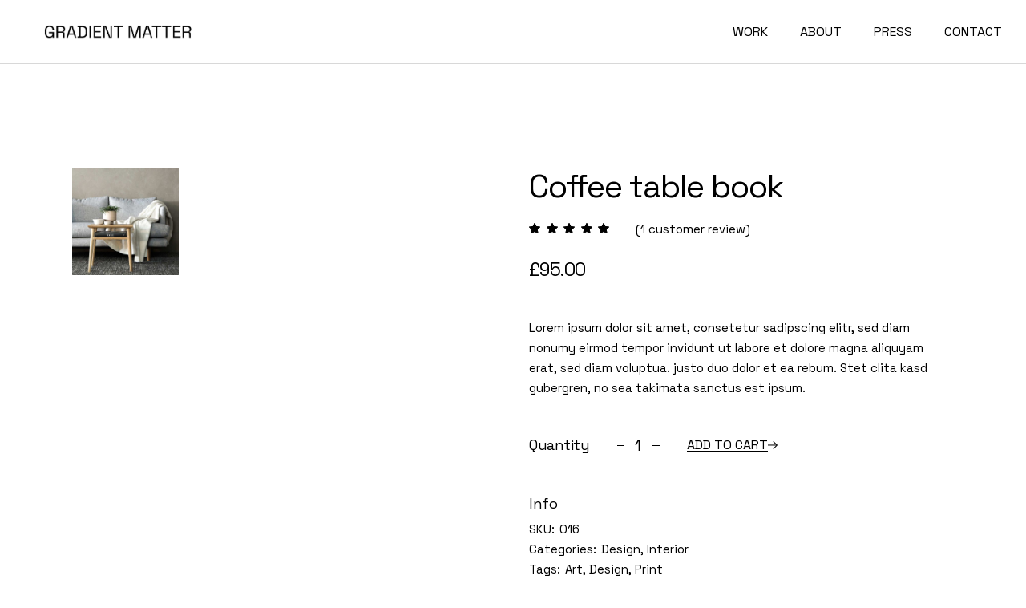

--- FILE ---
content_type: text/html; charset=UTF-8
request_url: https://gradientmatter.com/product/coffee-table-book/
body_size: 18779
content:
<!DOCTYPE html>
<html lang="en-US">
<head>
	<meta charset="UTF-8">
	<meta name="viewport" content="width=device-width, initial-scale=1, user-scalable=yes">

	<title>Coffee table book &#8211; Architecture and Design Studio</title>
<meta name='robots' content='max-image-preview:large' />
<link rel='dns-prefetch' href='//fonts.googleapis.com' />
<link rel="alternate" type="application/rss+xml" title="Architecture and Design Studio &raquo; Feed" href="https://gradientmatter.com/feed/" />
<link rel="alternate" type="application/rss+xml" title="Architecture and Design Studio &raquo; Comments Feed" href="https://gradientmatter.com/comments/feed/" />
<link rel="alternate" type="application/rss+xml" title="Architecture and Design Studio &raquo; Coffee table book Comments Feed" href="https://gradientmatter.com/product/coffee-table-book/feed/" />
<script type="text/javascript">
window._wpemojiSettings = {"baseUrl":"https:\/\/s.w.org\/images\/core\/emoji\/14.0.0\/72x72\/","ext":".png","svgUrl":"https:\/\/s.w.org\/images\/core\/emoji\/14.0.0\/svg\/","svgExt":".svg","source":{"concatemoji":"https:\/\/gradientmatter.com\/wp-includes\/js\/wp-emoji-release.min.js?ver=6.1.1"}};
/*! This file is auto-generated */
!function(e,a,t){var n,r,o,i=a.createElement("canvas"),p=i.getContext&&i.getContext("2d");function s(e,t){var a=String.fromCharCode,e=(p.clearRect(0,0,i.width,i.height),p.fillText(a.apply(this,e),0,0),i.toDataURL());return p.clearRect(0,0,i.width,i.height),p.fillText(a.apply(this,t),0,0),e===i.toDataURL()}function c(e){var t=a.createElement("script");t.src=e,t.defer=t.type="text/javascript",a.getElementsByTagName("head")[0].appendChild(t)}for(o=Array("flag","emoji"),t.supports={everything:!0,everythingExceptFlag:!0},r=0;r<o.length;r++)t.supports[o[r]]=function(e){if(p&&p.fillText)switch(p.textBaseline="top",p.font="600 32px Arial",e){case"flag":return s([127987,65039,8205,9895,65039],[127987,65039,8203,9895,65039])?!1:!s([55356,56826,55356,56819],[55356,56826,8203,55356,56819])&&!s([55356,57332,56128,56423,56128,56418,56128,56421,56128,56430,56128,56423,56128,56447],[55356,57332,8203,56128,56423,8203,56128,56418,8203,56128,56421,8203,56128,56430,8203,56128,56423,8203,56128,56447]);case"emoji":return!s([129777,127995,8205,129778,127999],[129777,127995,8203,129778,127999])}return!1}(o[r]),t.supports.everything=t.supports.everything&&t.supports[o[r]],"flag"!==o[r]&&(t.supports.everythingExceptFlag=t.supports.everythingExceptFlag&&t.supports[o[r]]);t.supports.everythingExceptFlag=t.supports.everythingExceptFlag&&!t.supports.flag,t.DOMReady=!1,t.readyCallback=function(){t.DOMReady=!0},t.supports.everything||(n=function(){t.readyCallback()},a.addEventListener?(a.addEventListener("DOMContentLoaded",n,!1),e.addEventListener("load",n,!1)):(e.attachEvent("onload",n),a.attachEvent("onreadystatechange",function(){"complete"===a.readyState&&t.readyCallback()})),(e=t.source||{}).concatemoji?c(e.concatemoji):e.wpemoji&&e.twemoji&&(c(e.twemoji),c(e.wpemoji)))}(window,document,window._wpemojiSettings);
</script>
<style type="text/css">
img.wp-smiley,
img.emoji {
	display: inline !important;
	border: none !important;
	box-shadow: none !important;
	height: 1em !important;
	width: 1em !important;
	margin: 0 0.07em !important;
	vertical-align: -0.1em !important;
	background: none !important;
	padding: 0 !important;
}
</style>
	<link rel='stylesheet' id='animate-css' href='https://gradientmatter.com/wp-content/plugins/qi-blocks/assets/css/plugins/animate/animate.min.css?ver=4.1.1' type='text/css' media='all' />
<link rel='stylesheet' id='elegant-icons-css' href='https://gradientmatter.com/wp-content/plugins/archicon-core/inc/icons/elegant-icons/assets/css/elegant-icons.min.css?ver=6.1.1' type='text/css' media='all' />
<link rel='stylesheet' id='font-awesome-css' href='https://gradientmatter.com/wp-content/plugins/archicon-core/inc/icons/font-awesome/assets/css/all.min.css?ver=6.1.1' type='text/css' media='all' />
<style id='wp-block-library-inline-css' type='text/css'>
:root{--wp-admin-theme-color:#007cba;--wp-admin-theme-color--rgb:0,124,186;--wp-admin-theme-color-darker-10:#006ba1;--wp-admin-theme-color-darker-10--rgb:0,107,161;--wp-admin-theme-color-darker-20:#005a87;--wp-admin-theme-color-darker-20--rgb:0,90,135;--wp-admin-border-width-focus:2px}@media (-webkit-min-device-pixel-ratio:2),(min-resolution:192dpi){:root{--wp-admin-border-width-focus:1.5px}}.wp-element-button{cursor:pointer}:root{--wp--preset--font-size--normal:16px;--wp--preset--font-size--huge:42px}:root .has-very-light-gray-background-color{background-color:#eee}:root .has-very-dark-gray-background-color{background-color:#313131}:root .has-very-light-gray-color{color:#eee}:root .has-very-dark-gray-color{color:#313131}:root .has-vivid-green-cyan-to-vivid-cyan-blue-gradient-background{background:linear-gradient(135deg,#00d084,#0693e3)}:root .has-purple-crush-gradient-background{background:linear-gradient(135deg,#34e2e4,#4721fb 50%,#ab1dfe)}:root .has-hazy-dawn-gradient-background{background:linear-gradient(135deg,#faaca8,#dad0ec)}:root .has-subdued-olive-gradient-background{background:linear-gradient(135deg,#fafae1,#67a671)}:root .has-atomic-cream-gradient-background{background:linear-gradient(135deg,#fdd79a,#004a59)}:root .has-nightshade-gradient-background{background:linear-gradient(135deg,#330968,#31cdcf)}:root .has-midnight-gradient-background{background:linear-gradient(135deg,#020381,#2874fc)}.has-regular-font-size{font-size:1em}.has-larger-font-size{font-size:2.625em}.has-normal-font-size{font-size:var(--wp--preset--font-size--normal)}.has-huge-font-size{font-size:var(--wp--preset--font-size--huge)}.has-text-align-center{text-align:center}.has-text-align-left{text-align:left}.has-text-align-right{text-align:right}#end-resizable-editor-section{display:none}.aligncenter{clear:both}.items-justified-left{justify-content:flex-start}.items-justified-center{justify-content:center}.items-justified-right{justify-content:flex-end}.items-justified-space-between{justify-content:space-between}.screen-reader-text{border:0;clip:rect(1px,1px,1px,1px);clip-path:inset(50%);height:1px;margin:-1px;overflow:hidden;padding:0;position:absolute;width:1px;word-wrap:normal!important}.screen-reader-text:focus{background-color:#ddd;clip:auto!important;clip-path:none;color:#444;display:block;font-size:1em;height:auto;left:5px;line-height:normal;padding:15px 23px 14px;text-decoration:none;top:5px;width:auto;z-index:100000}html :where(.has-border-color){border-style:solid}html :where([style*=border-top-color]){border-top-style:solid}html :where([style*=border-right-color]){border-right-style:solid}html :where([style*=border-bottom-color]){border-bottom-style:solid}html :where([style*=border-left-color]){border-left-style:solid}html :where([style*=border-width]){border-style:solid}html :where([style*=border-top-width]){border-top-style:solid}html :where([style*=border-right-width]){border-right-style:solid}html :where([style*=border-bottom-width]){border-bottom-style:solid}html :where([style*=border-left-width]){border-left-style:solid}html :where(img[class*=wp-image-]){height:auto;max-width:100%}figure{margin:0 0 1em}
</style>
<link rel='stylesheet' id='classic-theme-styles-css' href='https://gradientmatter.com/wp-includes/css/classic-themes.min.css?ver=1' type='text/css' media='all' />
<link rel='stylesheet' id='contact-form-7-css' href='https://gradientmatter.com/wp-content/plugins/contact-form-7/includes/css/styles.css?ver=5.7.7' type='text/css' media='all' />
<link rel='stylesheet' id='qi-blocks-grid-css' href='https://gradientmatter.com/wp-content/plugins/qi-blocks/assets/dist/grid.css?ver=1.4.7' type='text/css' media='all' />
<link rel='stylesheet' id='qi-blocks-main-css' href='https://gradientmatter.com/wp-content/plugins/qi-blocks/assets/dist/main.css?ver=1.4.7' type='text/css' media='all' />
<style id='woocommerce-inline-inline-css' type='text/css'>
.woocommerce form .form-row .required { visibility: visible; }
</style>
<link rel='stylesheet' id='qi-addons-for-elementor-grid-style-css' href='https://gradientmatter.com/wp-content/plugins/qi-addons-for-elementor/assets/css/grid.min.css?ver=1.9.5' type='text/css' media='all' />
<link rel='stylesheet' id='qi-addons-for-elementor-helper-parts-style-css' href='https://gradientmatter.com/wp-content/plugins/qi-addons-for-elementor/assets/css/helper-parts.min.css?ver=1.9.5' type='text/css' media='all' />
<link rel='stylesheet' id='qi-addons-for-elementor-style-css' href='https://gradientmatter.com/wp-content/plugins/qi-addons-for-elementor/assets/css/main.min.css?ver=1.9.5' type='text/css' media='all' />
<link rel='stylesheet' id='swiper-css' href='https://gradientmatter.com/wp-content/plugins/qi-addons-for-elementor/assets/plugins/swiper/8.4.5/swiper.min.css?ver=8.4.5' type='text/css' media='all' />
<link rel='stylesheet' id='archicon-main-css' href='https://gradientmatter.com/wp-content/themes/archicon/assets/css/main.min.css?ver=6.1.1' type='text/css' media='all' />
<link rel='stylesheet' id='archicon-core-style-css' href='https://gradientmatter.com/wp-content/plugins/archicon-core/assets/css/archicon-core.min.css?ver=6.1.1' type='text/css' media='all' />
<link rel='stylesheet' id='archicon-google-fonts-css' href='https://fonts.googleapis.com/css?family=Space+Grotesk%3A300%2C400%2C500%2C600%2C700%7CSpace+Grotesk%3A300%2C400%2C500%2C600%2C700&#038;subset=latin-ext&#038;display=swap&#038;ver=1.0.0' type='text/css' media='all' />
<link rel='stylesheet' id='magnific-popup-css' href='https://gradientmatter.com/wp-content/plugins/archicon-core/assets/plugins/magnific-popup/magnific-popup.css?ver=6.1.1' type='text/css' media='all' />
<link rel='stylesheet' id='archicon-grid-css' href='https://gradientmatter.com/wp-content/themes/archicon/assets/css/grid.min.css?ver=6.1.1' type='text/css' media='all' />
<link rel='stylesheet' id='archicon-style-css' href='https://gradientmatter.com/wp-content/themes/archicon/style.css?ver=6.1.1' type='text/css' media='all' />
<style id='archicon-style-inline-css' type='text/css'>
#qodef-page-footer-top-area-inner { padding-top: 100px;padding-bottom: 60px;}#qodef-page-footer-top-area-inner::before { background-color: #d4d4d4;}.qodef-page-title { height: 151px;background-color: rgba(255,255,255,0);}.qodef-header--standard #qodef-page-header { height: 80px;}.qodef-header--standard #qodef-page-header-inner { padding-left: 30px;padding-right: 30px;border-bottom-color: #d8d8d8;border-bottom-width: 1px;}.qodef-mobile-header--standard #qodef-page-mobile-header-inner { border-bottom-color: #d4d4d4;}
</style>
<script type='text/javascript' src='https://gradientmatter.com/wp-content/mu-plugins/1and1-wordpress-assistant/js/cookies.js?ver=6.1.1' id='1and1-wp-cookies-js'></script>
<script type='text/javascript' src='https://gradientmatter.com/wp-includes/js/jquery/jquery.min.js?ver=3.6.1' id='jquery-core-js'></script>
<script type='text/javascript' src='https://gradientmatter.com/wp-includes/js/jquery/jquery-migrate.min.js?ver=3.3.2' id='jquery-migrate-js'></script>
<link rel="https://api.w.org/" href="https://gradientmatter.com/wp-json/" /><link rel="alternate" type="application/json" href="https://gradientmatter.com/wp-json/wp/v2/product/7861" /><link rel="EditURI" type="application/rsd+xml" title="RSD" href="https://gradientmatter.com/xmlrpc.php?rsd" />
<link rel="wlwmanifest" type="application/wlwmanifest+xml" href="https://gradientmatter.com/wp-includes/wlwmanifest.xml" />
<meta name="generator" content="WordPress 6.1.1" />
<meta name="generator" content="WooCommerce 7.9.0" />
<link rel="canonical" href="https://gradientmatter.com/product/coffee-table-book/" />
<link rel='shortlink' href='https://gradientmatter.com/?p=7861' />
<link rel="alternate" type="application/json+oembed" href="https://gradientmatter.com/wp-json/oembed/1.0/embed?url=https%3A%2F%2Fgradientmatter.com%2Fproduct%2Fcoffee-table-book%2F" />
<link rel="alternate" type="text/xml+oembed" href="https://gradientmatter.com/wp-json/oembed/1.0/embed?url=https%3A%2F%2Fgradientmatter.com%2Fproduct%2Fcoffee-table-book%2F&#038;format=xml" />
<meta name="cdp-version" content="1.5.0" />	<noscript><style>.woocommerce-product-gallery{ opacity: 1 !important; }</style></noscript>
	<meta name="generator" content="Elementor 3.23.4; features: e_optimized_css_loading, additional_custom_breakpoints, e_lazyload; settings: css_print_method-external, google_font-enabled, font_display-swap">
			<style>
				.e-con.e-parent:nth-of-type(n+4):not(.e-lazyloaded):not(.e-no-lazyload),
				.e-con.e-parent:nth-of-type(n+4):not(.e-lazyloaded):not(.e-no-lazyload) * {
					background-image: none !important;
				}
				@media screen and (max-height: 1024px) {
					.e-con.e-parent:nth-of-type(n+3):not(.e-lazyloaded):not(.e-no-lazyload),
					.e-con.e-parent:nth-of-type(n+3):not(.e-lazyloaded):not(.e-no-lazyload) * {
						background-image: none !important;
					}
				}
				@media screen and (max-height: 640px) {
					.e-con.e-parent:nth-of-type(n+2):not(.e-lazyloaded):not(.e-no-lazyload),
					.e-con.e-parent:nth-of-type(n+2):not(.e-lazyloaded):not(.e-no-lazyload) * {
						background-image: none !important;
					}
				}
			</style>
			<meta name="generator" content="Powered by Slider Revolution 6.6.12 - responsive, Mobile-Friendly Slider Plugin for WordPress with comfortable drag and drop interface." />
<link rel="icon" href="https://gradientmatter.com/wp-content/uploads/2023/04/cropped-Web-Logo-Sm_Bl-32x32.jpg" sizes="32x32" />
<link rel="icon" href="https://gradientmatter.com/wp-content/uploads/2023/04/cropped-Web-Logo-Sm_Bl-192x192.jpg" sizes="192x192" />
<link rel="apple-touch-icon" href="https://gradientmatter.com/wp-content/uploads/2023/04/cropped-Web-Logo-Sm_Bl-180x180.jpg" />
<meta name="msapplication-TileImage" content="https://gradientmatter.com/wp-content/uploads/2023/04/cropped-Web-Logo-Sm_Bl-270x270.jpg" />
<script>function setREVStartSize(e){
			//window.requestAnimationFrame(function() {
				window.RSIW = window.RSIW===undefined ? window.innerWidth : window.RSIW;
				window.RSIH = window.RSIH===undefined ? window.innerHeight : window.RSIH;
				try {
					var pw = document.getElementById(e.c).parentNode.offsetWidth,
						newh;
					pw = pw===0 || isNaN(pw) || (e.l=="fullwidth" || e.layout=="fullwidth") ? window.RSIW : pw;
					e.tabw = e.tabw===undefined ? 0 : parseInt(e.tabw);
					e.thumbw = e.thumbw===undefined ? 0 : parseInt(e.thumbw);
					e.tabh = e.tabh===undefined ? 0 : parseInt(e.tabh);
					e.thumbh = e.thumbh===undefined ? 0 : parseInt(e.thumbh);
					e.tabhide = e.tabhide===undefined ? 0 : parseInt(e.tabhide);
					e.thumbhide = e.thumbhide===undefined ? 0 : parseInt(e.thumbhide);
					e.mh = e.mh===undefined || e.mh=="" || e.mh==="auto" ? 0 : parseInt(e.mh,0);
					if(e.layout==="fullscreen" || e.l==="fullscreen")
						newh = Math.max(e.mh,window.RSIH);
					else{
						e.gw = Array.isArray(e.gw) ? e.gw : [e.gw];
						for (var i in e.rl) if (e.gw[i]===undefined || e.gw[i]===0) e.gw[i] = e.gw[i-1];
						e.gh = e.el===undefined || e.el==="" || (Array.isArray(e.el) && e.el.length==0)? e.gh : e.el;
						e.gh = Array.isArray(e.gh) ? e.gh : [e.gh];
						for (var i in e.rl) if (e.gh[i]===undefined || e.gh[i]===0) e.gh[i] = e.gh[i-1];
											
						var nl = new Array(e.rl.length),
							ix = 0,
							sl;
						e.tabw = e.tabhide>=pw ? 0 : e.tabw;
						e.thumbw = e.thumbhide>=pw ? 0 : e.thumbw;
						e.tabh = e.tabhide>=pw ? 0 : e.tabh;
						e.thumbh = e.thumbhide>=pw ? 0 : e.thumbh;
						for (var i in e.rl) nl[i] = e.rl[i]<window.RSIW ? 0 : e.rl[i];
						sl = nl[0];
						for (var i in nl) if (sl>nl[i] && nl[i]>0) { sl = nl[i]; ix=i;}
						var m = pw>(e.gw[ix]+e.tabw+e.thumbw) ? 1 : (pw-(e.tabw+e.thumbw)) / (e.gw[ix]);
						newh =  (e.gh[ix] * m) + (e.tabh + e.thumbh);
					}
					var el = document.getElementById(e.c);
					if (el!==null && el) el.style.height = newh+"px";
					el = document.getElementById(e.c+"_wrapper");
					if (el!==null && el) {
						el.style.height = newh+"px";
						el.style.display = "block";
					}
				} catch(e){
					console.log("Failure at Presize of Slider:" + e)
				}
			//});
		  };</script>
	<!-- Fonts Plugin CSS - https://fontsplugin.com/ -->
	<style>
			</style>
	<!-- Fonts Plugin CSS -->
	</head>
<body class="product-template-default single single-product postid-7861 theme-archicon qi-blocks-1.4.7 qodef-gutenberg--no-touch qode-framework-1.2.2 woocommerce woocommerce-page woocommerce-no-js qodef-qi--no-touch qi-addons-for-elementor-1.9.5 qodef-back-to-top--enabled  qodef-header--standard qodef-header-appearance--none qodef-mobile-header--standard qodef-drop-down-second--full-width qodef-drop-down-second--default qodef-yith-wccl--predefined qodef-yith-wcqv--predefined qodef-yith-wcwl--predefined archicon-core-1.1 archicon-1.1.1 qodef-content-grid-1400 qodef-header-standard--right qodef-search--fullscreen elementor-default elementor-kit-3379" itemscope itemtype="https://schema.org/WebPage">
	<svg xmlns="http://www.w3.org/2000/svg" viewBox="0 0 0 0" width="0" height="0" focusable="false" role="none" style="visibility: hidden; position: absolute; left: -9999px; overflow: hidden;" ><defs><filter id="wp-duotone-dark-grayscale"><feColorMatrix color-interpolation-filters="sRGB" type="matrix" values=" .299 .587 .114 0 0 .299 .587 .114 0 0 .299 .587 .114 0 0 .299 .587 .114 0 0 " /><feComponentTransfer color-interpolation-filters="sRGB" ><feFuncR type="table" tableValues="0 0.49803921568627" /><feFuncG type="table" tableValues="0 0.49803921568627" /><feFuncB type="table" tableValues="0 0.49803921568627" /><feFuncA type="table" tableValues="1 1" /></feComponentTransfer><feComposite in2="SourceGraphic" operator="in" /></filter></defs></svg><svg xmlns="http://www.w3.org/2000/svg" viewBox="0 0 0 0" width="0" height="0" focusable="false" role="none" style="visibility: hidden; position: absolute; left: -9999px; overflow: hidden;" ><defs><filter id="wp-duotone-grayscale"><feColorMatrix color-interpolation-filters="sRGB" type="matrix" values=" .299 .587 .114 0 0 .299 .587 .114 0 0 .299 .587 .114 0 0 .299 .587 .114 0 0 " /><feComponentTransfer color-interpolation-filters="sRGB" ><feFuncR type="table" tableValues="0 1" /><feFuncG type="table" tableValues="0 1" /><feFuncB type="table" tableValues="0 1" /><feFuncA type="table" tableValues="1 1" /></feComponentTransfer><feComposite in2="SourceGraphic" operator="in" /></filter></defs></svg><svg xmlns="http://www.w3.org/2000/svg" viewBox="0 0 0 0" width="0" height="0" focusable="false" role="none" style="visibility: hidden; position: absolute; left: -9999px; overflow: hidden;" ><defs><filter id="wp-duotone-purple-yellow"><feColorMatrix color-interpolation-filters="sRGB" type="matrix" values=" .299 .587 .114 0 0 .299 .587 .114 0 0 .299 .587 .114 0 0 .299 .587 .114 0 0 " /><feComponentTransfer color-interpolation-filters="sRGB" ><feFuncR type="table" tableValues="0.54901960784314 0.98823529411765" /><feFuncG type="table" tableValues="0 1" /><feFuncB type="table" tableValues="0.71764705882353 0.25490196078431" /><feFuncA type="table" tableValues="1 1" /></feComponentTransfer><feComposite in2="SourceGraphic" operator="in" /></filter></defs></svg><svg xmlns="http://www.w3.org/2000/svg" viewBox="0 0 0 0" width="0" height="0" focusable="false" role="none" style="visibility: hidden; position: absolute; left: -9999px; overflow: hidden;" ><defs><filter id="wp-duotone-blue-red"><feColorMatrix color-interpolation-filters="sRGB" type="matrix" values=" .299 .587 .114 0 0 .299 .587 .114 0 0 .299 .587 .114 0 0 .299 .587 .114 0 0 " /><feComponentTransfer color-interpolation-filters="sRGB" ><feFuncR type="table" tableValues="0 1" /><feFuncG type="table" tableValues="0 0.27843137254902" /><feFuncB type="table" tableValues="0.5921568627451 0.27843137254902" /><feFuncA type="table" tableValues="1 1" /></feComponentTransfer><feComposite in2="SourceGraphic" operator="in" /></filter></defs></svg><svg xmlns="http://www.w3.org/2000/svg" viewBox="0 0 0 0" width="0" height="0" focusable="false" role="none" style="visibility: hidden; position: absolute; left: -9999px; overflow: hidden;" ><defs><filter id="wp-duotone-midnight"><feColorMatrix color-interpolation-filters="sRGB" type="matrix" values=" .299 .587 .114 0 0 .299 .587 .114 0 0 .299 .587 .114 0 0 .299 .587 .114 0 0 " /><feComponentTransfer color-interpolation-filters="sRGB" ><feFuncR type="table" tableValues="0 0" /><feFuncG type="table" tableValues="0 0.64705882352941" /><feFuncB type="table" tableValues="0 1" /><feFuncA type="table" tableValues="1 1" /></feComponentTransfer><feComposite in2="SourceGraphic" operator="in" /></filter></defs></svg><svg xmlns="http://www.w3.org/2000/svg" viewBox="0 0 0 0" width="0" height="0" focusable="false" role="none" style="visibility: hidden; position: absolute; left: -9999px; overflow: hidden;" ><defs><filter id="wp-duotone-magenta-yellow"><feColorMatrix color-interpolation-filters="sRGB" type="matrix" values=" .299 .587 .114 0 0 .299 .587 .114 0 0 .299 .587 .114 0 0 .299 .587 .114 0 0 " /><feComponentTransfer color-interpolation-filters="sRGB" ><feFuncR type="table" tableValues="0.78039215686275 1" /><feFuncG type="table" tableValues="0 0.94901960784314" /><feFuncB type="table" tableValues="0.35294117647059 0.47058823529412" /><feFuncA type="table" tableValues="1 1" /></feComponentTransfer><feComposite in2="SourceGraphic" operator="in" /></filter></defs></svg><svg xmlns="http://www.w3.org/2000/svg" viewBox="0 0 0 0" width="0" height="0" focusable="false" role="none" style="visibility: hidden; position: absolute; left: -9999px; overflow: hidden;" ><defs><filter id="wp-duotone-purple-green"><feColorMatrix color-interpolation-filters="sRGB" type="matrix" values=" .299 .587 .114 0 0 .299 .587 .114 0 0 .299 .587 .114 0 0 .299 .587 .114 0 0 " /><feComponentTransfer color-interpolation-filters="sRGB" ><feFuncR type="table" tableValues="0.65098039215686 0.40392156862745" /><feFuncG type="table" tableValues="0 1" /><feFuncB type="table" tableValues="0.44705882352941 0.4" /><feFuncA type="table" tableValues="1 1" /></feComponentTransfer><feComposite in2="SourceGraphic" operator="in" /></filter></defs></svg><svg xmlns="http://www.w3.org/2000/svg" viewBox="0 0 0 0" width="0" height="0" focusable="false" role="none" style="visibility: hidden; position: absolute; left: -9999px; overflow: hidden;" ><defs><filter id="wp-duotone-blue-orange"><feColorMatrix color-interpolation-filters="sRGB" type="matrix" values=" .299 .587 .114 0 0 .299 .587 .114 0 0 .299 .587 .114 0 0 .299 .587 .114 0 0 " /><feComponentTransfer color-interpolation-filters="sRGB" ><feFuncR type="table" tableValues="0.098039215686275 1" /><feFuncG type="table" tableValues="0 0.66274509803922" /><feFuncB type="table" tableValues="0.84705882352941 0.41960784313725" /><feFuncA type="table" tableValues="1 1" /></feComponentTransfer><feComposite in2="SourceGraphic" operator="in" /></filter></defs></svg><a class="skip-link screen-reader-text" href="#qodef-page-content">Skip to the content</a>	<div id="qodef-page-wrapper" class="">
		<header id="qodef-page-header"  role="banner">
		<div id="qodef-page-header-inner" class="">
		<a itemprop="url" class="qodef-header-logo-link qodef-height--not-set qodef-source--image" href="https://gradientmatter.com/" rel="home">
	<img fetchpriority="high" width="1243" height="200" src="https://gradientmatter.com/wp-content/uploads/2023/04/logo_gradient_logo-20233b.jpg" class="qodef-header-logo-image qodef--main" alt="logo main" itemprop="image" srcset="https://gradientmatter.com/wp-content/uploads/2023/04/logo_gradient_logo-20233b.jpg 1243w, https://gradientmatter.com/wp-content/uploads/2023/04/logo_gradient_logo-20233b-300x48.jpg 300w, https://gradientmatter.com/wp-content/uploads/2023/04/logo_gradient_logo-20233b-1024x165.jpg 1024w, https://gradientmatter.com/wp-content/uploads/2023/04/logo_gradient_logo-20233b-768x124.jpg 768w, https://gradientmatter.com/wp-content/uploads/2023/04/logo_gradient_logo-20233b-600x97.jpg 600w" sizes="(max-width: 1243px) 100vw, 1243px" /><img width="1243" height="200" src="https://gradientmatter.com/wp-content/uploads/2023/04/logo_gradient_logo-20233b.jpg" class="qodef-header-logo-image qodef--dark" alt="logo dark" itemprop="image" srcset="https://gradientmatter.com/wp-content/uploads/2023/04/logo_gradient_logo-20233b.jpg 1243w, https://gradientmatter.com/wp-content/uploads/2023/04/logo_gradient_logo-20233b-300x48.jpg 300w, https://gradientmatter.com/wp-content/uploads/2023/04/logo_gradient_logo-20233b-1024x165.jpg 1024w, https://gradientmatter.com/wp-content/uploads/2023/04/logo_gradient_logo-20233b-768x124.jpg 768w, https://gradientmatter.com/wp-content/uploads/2023/04/logo_gradient_logo-20233b-600x97.jpg 600w" sizes="(max-width: 1243px) 100vw, 1243px" /><img width="1243" height="200" src="https://gradientmatter.com/wp-content/uploads/2023/04/logo_gradient_logo-20233b.jpg" class="qodef-header-logo-image qodef--light" alt="logo light" itemprop="image" srcset="https://gradientmatter.com/wp-content/uploads/2023/04/logo_gradient_logo-20233b.jpg 1243w, https://gradientmatter.com/wp-content/uploads/2023/04/logo_gradient_logo-20233b-300x48.jpg 300w, https://gradientmatter.com/wp-content/uploads/2023/04/logo_gradient_logo-20233b-1024x165.jpg 1024w, https://gradientmatter.com/wp-content/uploads/2023/04/logo_gradient_logo-20233b-768x124.jpg 768w, https://gradientmatter.com/wp-content/uploads/2023/04/logo_gradient_logo-20233b-600x97.jpg 600w" sizes="(max-width: 1243px) 100vw, 1243px" /></a>
	<nav class="qodef-header-navigation" role="navigation" aria-label="Top Menu">
		<ul id="menu-fullscreen-menu-1" class="menu"><li class="menu-item menu-item-type-post_type menu-item-object-page menu-item-13880"><a href="https://gradientmatter.com/portfolio/masonry-list/"><span class="qodef-menu-item-text">Work</span></a></li>
<li class="menu-item menu-item-type-post_type menu-item-object-page menu-item-13723"><a href="https://gradientmatter.com/about-us/"><span class="qodef-menu-item-text">About</span></a></li>
<li class="menu-item menu-item-type-post_type menu-item-object-page menu-item-14914"><a href="https://gradientmatter.com/press/"><span class="qodef-menu-item-text">Press</span></a></li>
<li class="menu-item menu-item-type-post_type menu-item-object-page menu-item-13724"><a href="https://gradientmatter.com/contact-us/"><span class="qodef-menu-item-text">Contact</span></a></li>
</ul>	</nav>
	</div>
	</header>
<header id="qodef-page-mobile-header" role="banner">
		<div id="qodef-page-mobile-header-inner" class="">
		<a itemprop="url" class="qodef-mobile-header-logo-link qodef-height--not-set qodef-source--image" href="https://gradientmatter.com/" rel="home">
	<img loading="lazy" width="208" height="171" src="https://gradientmatter.com/wp-content/uploads/2024/12/logo_GM4.png" class="qodef-header-logo-image qodef--main" alt="logo main" itemprop="image" /></a>
<a href="javascript:void(0)"  class="qodef-opener-icon qodef-m qodef-source--predefined qodef-mobile-header-opener"  >
	<span class="qodef-m-icon qodef--open">
		<svg class="qodef-svg--menu-mobile" xmlns="http://www.w3.org/2000/svg" xmlns:xlink="http://www.w3.org/1999/xlink" width="45" height="14" viewBox="0 0 45 14"><g><path d="M0 1h45"/><path d="M0 13h45"/></g></svg>	</span>
			<span class="qodef-m-icon qodef--close">
			<svg class="qodef-svg--close-mobile" xmlns="http://www.w3.org/2000/svg" xmlns:xlink="http://www.w3.org/1999/xlink" width="15.557" height="15.556" viewBox="0 0 15.557 15.556"><g><path data-name="Line 322" d="m.707.707 14.14213562 14.14213562"/><path data-name="Line 323" d="M14.849.707.70686438 14.84913562"/></g></svg>		</span>
		</a>
	</div>
		<nav class="qodef-mobile-header-navigation" role="navigation" aria-label="Mobile Menu">
		<ul id="menu-fullscreen-menu-3" class=""><li class="menu-item menu-item-type-post_type menu-item-object-page menu-item-13880"><a href="https://gradientmatter.com/portfolio/masonry-list/"><span class="qodef-menu-item-text">Work</span></a></li>
<li class="menu-item menu-item-type-post_type menu-item-object-page menu-item-13723"><a href="https://gradientmatter.com/about-us/"><span class="qodef-menu-item-text">About</span></a></li>
<li class="menu-item menu-item-type-post_type menu-item-object-page menu-item-14914"><a href="https://gradientmatter.com/press/"><span class="qodef-menu-item-text">Press</span></a></li>
<li class="menu-item menu-item-type-post_type menu-item-object-page menu-item-13724"><a href="https://gradientmatter.com/contact-us/"><span class="qodef-menu-item-text">Contact</span></a></li>
</ul>	</nav>
</header>
		<div id="qodef-page-outer">
						<div id="qodef-page-inner" class="qodef-content-grid">

	<main id="qodef-page-content" class="qodef-grid qodef-layout--template qodef--no-bottom-space " role="main"><div class="qodef-grid-inner clear"><div id="qodef-woo-page" class="qodef-grid-item qodef--single qodef-popup--magnific-popup qodef-magnific-popup qodef-popup-gallery">
					
			<div class="woocommerce-notices-wrapper"></div><div id="product-7861" class="product type-product post-7861 status-publish first instock product_cat-design product_cat-interior product_tag-art product_tag-design product_tag-print has-post-thumbnail shipping-taxable purchasable product-type-simple">

	<div class="qodef-woo-single-inner"><div class="qodef-woo-single-image"><div class="woocommerce-product-gallery woocommerce-product-gallery--with-images woocommerce-product-gallery--columns-4 images qodef-position--below" data-columns="4" style="opacity: 0; transition: opacity .25s ease-in-out;">
	<div class="woocommerce-product-gallery__wrapper">
		<div data-thumb="https://gradientmatter.com/wp-content/uploads/2022/04/product-img-16-300x300.jpg" data-thumb-alt="a" class="woocommerce-product-gallery__image"><a href="https://gradientmatter.com/wp-content/uploads/2022/04/product-img-16.jpg"><img loading="lazy" width="600" height="600" src="https://gradientmatter.com/wp-content/uploads/2022/04/product-img-16-600x600.jpg" class="wp-post-image" alt="a" decoding="async" title="product-img-16" data-caption="" data-src="https://gradientmatter.com/wp-content/uploads/2022/04/product-img-16.jpg" data-large_image="https://gradientmatter.com/wp-content/uploads/2022/04/product-img-16.jpg" data-large_image_width="800" data-large_image_height="800" srcset="https://gradientmatter.com/wp-content/uploads/2022/04/product-img-16-600x600.jpg 600w, https://gradientmatter.com/wp-content/uploads/2022/04/product-img-16-300x300.jpg 300w, https://gradientmatter.com/wp-content/uploads/2022/04/product-img-16-150x150.jpg 150w, https://gradientmatter.com/wp-content/uploads/2022/04/product-img-16-768x768.jpg 768w, https://gradientmatter.com/wp-content/uploads/2022/04/product-img-16-650x650.jpg 650w, https://gradientmatter.com/wp-content/uploads/2022/04/product-img-16-100x100.jpg 100w, https://gradientmatter.com/wp-content/uploads/2022/04/product-img-16.jpg 800w" sizes="(max-width: 600px) 100vw, 600px" /></a></div><div class="qodef-woo-thumbnails-wrapper"></div>	</div>
</div>
</div>
	<div class="summary entry-summary">
		<h2 class="qodef-woo-product-title product_title entry-title">Coffee table book</h2>
	<div class="woocommerce-product-rating">
		<div class="qodef-woo-ratings qodef-m"><div class="qodef-m-inner"><div class="qodef-m-star qodef--initial"><svg class="qodef-svg--star qodef-m-star-item" xmlns="http://www.w3.org/2000/svg" width="15.864" height="15.136" viewBox="0 0 15.864 15.136"><path d="M10.432,3l2.3,4.652,5.136.751-3.716,3.619.877,5.113L10.432,14.72,5.839,17.136l.877-5.113L3,8.4l5.136-.751Z" transform="translate(-2.5 -2.5)"/></svg><svg class="qodef-svg--star qodef-m-star-item" xmlns="http://www.w3.org/2000/svg" width="15.864" height="15.136" viewBox="0 0 15.864 15.136"><path d="M10.432,3l2.3,4.652,5.136.751-3.716,3.619.877,5.113L10.432,14.72,5.839,17.136l.877-5.113L3,8.4l5.136-.751Z" transform="translate(-2.5 -2.5)"/></svg><svg class="qodef-svg--star qodef-m-star-item" xmlns="http://www.w3.org/2000/svg" width="15.864" height="15.136" viewBox="0 0 15.864 15.136"><path d="M10.432,3l2.3,4.652,5.136.751-3.716,3.619.877,5.113L10.432,14.72,5.839,17.136l.877-5.113L3,8.4l5.136-.751Z" transform="translate(-2.5 -2.5)"/></svg><svg class="qodef-svg--star qodef-m-star-item" xmlns="http://www.w3.org/2000/svg" width="15.864" height="15.136" viewBox="0 0 15.864 15.136"><path d="M10.432,3l2.3,4.652,5.136.751-3.716,3.619.877,5.113L10.432,14.72,5.839,17.136l.877-5.113L3,8.4l5.136-.751Z" transform="translate(-2.5 -2.5)"/></svg><svg class="qodef-svg--star qodef-m-star-item" xmlns="http://www.w3.org/2000/svg" width="15.864" height="15.136" viewBox="0 0 15.864 15.136"><path d="M10.432,3l2.3,4.652,5.136.751-3.716,3.619.877,5.113L10.432,14.72,5.839,17.136l.877-5.113L3,8.4l5.136-.751Z" transform="translate(-2.5 -2.5)"/></svg></div><div class="qodef-m-star qodef--active" style="width:100%"><svg class="qodef-svg--star qodef-m-star-item" xmlns="http://www.w3.org/2000/svg" width="15.864" height="15.136" viewBox="0 0 15.864 15.136"><path d="M10.432,3l2.3,4.652,5.136.751-3.716,3.619.877,5.113L10.432,14.72,5.839,17.136l.877-5.113L3,8.4l5.136-.751Z" transform="translate(-2.5 -2.5)"/></svg><svg class="qodef-svg--star qodef-m-star-item" xmlns="http://www.w3.org/2000/svg" width="15.864" height="15.136" viewBox="0 0 15.864 15.136"><path d="M10.432,3l2.3,4.652,5.136.751-3.716,3.619.877,5.113L10.432,14.72,5.839,17.136l.877-5.113L3,8.4l5.136-.751Z" transform="translate(-2.5 -2.5)"/></svg><svg class="qodef-svg--star qodef-m-star-item" xmlns="http://www.w3.org/2000/svg" width="15.864" height="15.136" viewBox="0 0 15.864 15.136"><path d="M10.432,3l2.3,4.652,5.136.751-3.716,3.619.877,5.113L10.432,14.72,5.839,17.136l.877-5.113L3,8.4l5.136-.751Z" transform="translate(-2.5 -2.5)"/></svg><svg class="qodef-svg--star qodef-m-star-item" xmlns="http://www.w3.org/2000/svg" width="15.864" height="15.136" viewBox="0 0 15.864 15.136"><path d="M10.432,3l2.3,4.652,5.136.751-3.716,3.619.877,5.113L10.432,14.72,5.839,17.136l.877-5.113L3,8.4l5.136-.751Z" transform="translate(-2.5 -2.5)"/></svg><svg class="qodef-svg--star qodef-m-star-item" xmlns="http://www.w3.org/2000/svg" width="15.864" height="15.136" viewBox="0 0 15.864 15.136"><path d="M10.432,3l2.3,4.652,5.136.751-3.716,3.619.877,5.113L10.432,14.72,5.839,17.136l.877-5.113L3,8.4l5.136-.751Z" transform="translate(-2.5 -2.5)"/></svg></div></div></div>								<a href="#reviews" class="woocommerce-review-link" rel="nofollow">(<span class="count">1</span> customer review)</a>
						</div>

<p class="price"><span class="woocommerce-Price-amount amount"><bdi><span class="woocommerce-Price-currencySymbol">&pound;</span>95.00</bdi></span></p>
<div class="woocommerce-product-details__short-description">
	<p>Lorem ipsum dolor sit amet, consetetur sadipscing elitr, sed diam nonumy eirmod tempor invidunt ut labore et dolore magna aliquyam erat, sed diam voluptua. justo duo dolor et ea rebum. Stet clita kasd gubergren, no sea takimata sanctus est ipsum.</p>
</div>

	
	<form class="cart" action="https://gradientmatter.com/product/coffee-table-book/" method="post" enctype='multipart/form-data'>
		
		<h5 class="qodef-quantity-input-text">Quantity</h5>
<div class="qodef-quantity-buttons quantity">
		<label class="screen-reader-text" for="quantity_697a9111c3994">Coffee table book quantity</label>
	<span class="qodef-quantity-minus"></span>
	<input
		type="text"
				id="quantity_697a9111c3994"
		class="input-text qty text qodef-quantity-input"
		name="quantity"
		value="1"
		title="Qty"
		size="4"
		data-min="1"
		data-max=""
		data-step="1"
					placeholder=""
			inputmode="numeric"
			autocomplete="off"
			/>
	<span class="qodef-quantity-plus"></span>
	</div>

		<button type="submit" name="add-to-cart" value="7861" class="single_add_to_cart_button button alt">Add to cart</button>

			</form>

	
<div class="product_meta">
		<h5 class="qodef-product-meta-title qodef-custom-label">Info</h5>
			<span class="sku_wrapper">
			<span class="qodef-woo-meta-label">SKU:</span>
			<span class="sku qodef-woo-meta-value">016</span>
		</span>
	
	<span class="posted_in"><span class="qodef-woo-meta-label">Categories:</span><span class="qodef-woo-meta-value"><a href="https://gradientmatter.com/product-category/design/" rel="tag">Design</a>, <a href="https://gradientmatter.com/product-category/interior/" rel="tag">Interior</a></span></span>
	<span class="tagged_as"><span class="qodef-woo-meta-label">Tags:</span><span class="qodef-woo-meta-value"><a href="https://gradientmatter.com/product-tag/art/" rel="tag">Art</a>, <a href="https://gradientmatter.com/product-tag/design/" rel="tag">Design</a>, <a href="https://gradientmatter.com/product-tag/print/" rel="tag">Print</a></span></span>
	</div>
<div class="qodef-shortcode qodef-m  qodef-social-share clear qodef-layout--text ">			<span class="qodef-social-title qodef-custom-label">Share</span>		<ul class="qodef-shortcode-list">		<li class="qodef-facebook-share">	<a itemprop="url" class="qodef-share-link" href="#" onclick="window.open(&#039;https://www.facebook.com/sharer.php?u=https%3A%2F%2Fgradientmatter.com%2Fproduct%2Fcoffee-table-book%2F&#039;, &#039;sharer&#039;, &#039;toolbar=0,status=0,width=620,height=280&#039;);">					<span class="qodef-social-network-text">Facebook</span>			</a></li><li class="qodef-twitter-share">	<a itemprop="url" class="qodef-share-link" href="#" onclick="window.open(&#039;https://twitter.com/intent/tweet?text=Lorem+ipsum+dolor+sit+amet%2C+consetetur+sadipscing+elitr%2C+sed+diam+nonumy+eirmod+tempor++via+%40QodeInteractivehttps://gradientmatter.com/product/coffee-table-book/&#039;, &#039;popupwindow&#039;, &#039;scrollbars=yes,width=800,height=400&#039;);">					<span class="qodef-social-network-text">Twitter</span>			</a></li><li class="qodef-linkedin-share">	<a itemprop="url" class="qodef-share-link" href="#" onclick="popUp=window.open(&#039;https://linkedin.com/shareArticle?mini=true&amp;url=https%3A%2F%2Fgradientmatter.com%2Fproduct%2Fcoffee-table-book%2F&amp;title=Coffee+table+book&#039;, &#039;popupwindow&#039;, &#039;scrollbars=yes,width=800,height=400&#039;);popUp.focus();return false;">					<span class="qodef-social-network-text">LinkedIn</span>			</a></li><li class="qodef-pinterest-share">	<a itemprop="url" class="qodef-share-link" href="#" onclick="popUp=window.open(&#039;https://pinterest.com/pin/create/button/?url=https%3A%2F%2Fgradientmatter.com%2Fproduct%2Fcoffee-table-book%2F&amp;description=Coffee+table+book&amp;media=https%3A%2F%2Fgradientmatter.com%2Fwp-content%2Fuploads%2F2022%2F04%2Fproduct-img-16.jpg&#039;, &#039;popupwindow&#039;, &#039;scrollbars=yes,width=800,height=400&#039;);popUp.focus();return false;">					<span class="qodef-social-network-text">Pinterest</span>			</a></li>	</ul></div>	</div>

	</div>
	<div class="woocommerce-tabs wc-tabs-wrapper">
		<ul class="tabs wc-tabs" role="tablist">
							<li class="description_tab" id="tab-title-description" role="tab" aria-controls="tab-description">
					<a href="#tab-description">
						Description					</a>
				</li>
							<li class="additional_information_tab" id="tab-title-additional_information" role="tab" aria-controls="tab-additional_information">
					<a href="#tab-additional_information">
						Additional information					</a>
				</li>
							<li class="reviews_tab" id="tab-title-reviews" role="tab" aria-controls="tab-reviews">
					<a href="#tab-reviews">
						Reviews (1)					</a>
				</li>
					</ul>
					<div class="woocommerce-Tabs-panel woocommerce-Tabs-panel--description panel entry-content wc-tab" id="tab-description" role="tabpanel" aria-labelledby="tab-title-description">
				
	<h2>Description</h2>

<p>Lorem ipsum dolor sit amet, consectetur adipiscing elit, sed do eiusmod tempor incididunt ut labore et dolore magna aliqua. Ut enim ad minim veniam, quis nostrud exercitation ullamco laboris nisi ut aliquip ex ea commodo consequat. Duis aute irure dolor in reprehenderit in voluptate velit esse cillum dolore eu fugiat nulla pariatur. Enim ad minim veniam, quis nostrud exercitation sed do eiusmod tempor incididunt ut labore et dolore magna.</p>
			</div>
					<div class="woocommerce-Tabs-panel woocommerce-Tabs-panel--additional_information panel entry-content wc-tab" id="tab-additional_information" role="tabpanel" aria-labelledby="tab-title-additional_information">
				
	<h2>Additional information</h2>

<table class="woocommerce-product-attributes shop_attributes">
			<tr class="woocommerce-product-attributes-item woocommerce-product-attributes-item--weight">
			<th class="woocommerce-product-attributes-item__label">Weight</th>
			<td class="woocommerce-product-attributes-item__value">12 kg</td>
		</tr>
			<tr class="woocommerce-product-attributes-item woocommerce-product-attributes-item--dimensions">
			<th class="woocommerce-product-attributes-item__label">Dimensions</th>
			<td class="woocommerce-product-attributes-item__value">150 &times; 50 &times; 72 cm</td>
		</tr>
	</table>
			</div>
					<div class="woocommerce-Tabs-panel woocommerce-Tabs-panel--reviews panel entry-content wc-tab" id="tab-reviews" role="tabpanel" aria-labelledby="tab-title-reviews">
				<div id="reviews" class="woocommerce-Reviews">
	<div id="comments">
		<h2 class="woocommerce-Reviews-title">
			1 review for <span>Coffee table book</span>		</h2>

					<ol class="commentlist">
				<li class="review even thread-even depth-1" id="li-comment-66">

	<div id="comment-66" class="comment_container">

		<img alt='' src='https://secure.gravatar.com/avatar/c145e5a006ed897273b6d21384a84078?s=119&#038;d=mm&#038;r=g' srcset='https://secure.gravatar.com/avatar/c145e5a006ed897273b6d21384a84078?s=238&#038;d=mm&#038;r=g 2x' class='avatar avatar-119 photo' height='119' width='119' decoding='async'/>
		<div class="comment-text">

			<div class="qodef-woo-ratings qodef-m"><div class="qodef-m-inner"><div class="qodef-m-star qodef--initial"><svg class="qodef-svg--star qodef-m-star-item" xmlns="http://www.w3.org/2000/svg" width="15.864" height="15.136" viewBox="0 0 15.864 15.136"><path d="M10.432,3l2.3,4.652,5.136.751-3.716,3.619.877,5.113L10.432,14.72,5.839,17.136l.877-5.113L3,8.4l5.136-.751Z" transform="translate(-2.5 -2.5)"/></svg><svg class="qodef-svg--star qodef-m-star-item" xmlns="http://www.w3.org/2000/svg" width="15.864" height="15.136" viewBox="0 0 15.864 15.136"><path d="M10.432,3l2.3,4.652,5.136.751-3.716,3.619.877,5.113L10.432,14.72,5.839,17.136l.877-5.113L3,8.4l5.136-.751Z" transform="translate(-2.5 -2.5)"/></svg><svg class="qodef-svg--star qodef-m-star-item" xmlns="http://www.w3.org/2000/svg" width="15.864" height="15.136" viewBox="0 0 15.864 15.136"><path d="M10.432,3l2.3,4.652,5.136.751-3.716,3.619.877,5.113L10.432,14.72,5.839,17.136l.877-5.113L3,8.4l5.136-.751Z" transform="translate(-2.5 -2.5)"/></svg><svg class="qodef-svg--star qodef-m-star-item" xmlns="http://www.w3.org/2000/svg" width="15.864" height="15.136" viewBox="0 0 15.864 15.136"><path d="M10.432,3l2.3,4.652,5.136.751-3.716,3.619.877,5.113L10.432,14.72,5.839,17.136l.877-5.113L3,8.4l5.136-.751Z" transform="translate(-2.5 -2.5)"/></svg><svg class="qodef-svg--star qodef-m-star-item" xmlns="http://www.w3.org/2000/svg" width="15.864" height="15.136" viewBox="0 0 15.864 15.136"><path d="M10.432,3l2.3,4.652,5.136.751-3.716,3.619.877,5.113L10.432,14.72,5.839,17.136l.877-5.113L3,8.4l5.136-.751Z" transform="translate(-2.5 -2.5)"/></svg></div><div class="qodef-m-star qodef--active" style="width:100%"><svg class="qodef-svg--star qodef-m-star-item" xmlns="http://www.w3.org/2000/svg" width="15.864" height="15.136" viewBox="0 0 15.864 15.136"><path d="M10.432,3l2.3,4.652,5.136.751-3.716,3.619.877,5.113L10.432,14.72,5.839,17.136l.877-5.113L3,8.4l5.136-.751Z" transform="translate(-2.5 -2.5)"/></svg><svg class="qodef-svg--star qodef-m-star-item" xmlns="http://www.w3.org/2000/svg" width="15.864" height="15.136" viewBox="0 0 15.864 15.136"><path d="M10.432,3l2.3,4.652,5.136.751-3.716,3.619.877,5.113L10.432,14.72,5.839,17.136l.877-5.113L3,8.4l5.136-.751Z" transform="translate(-2.5 -2.5)"/></svg><svg class="qodef-svg--star qodef-m-star-item" xmlns="http://www.w3.org/2000/svg" width="15.864" height="15.136" viewBox="0 0 15.864 15.136"><path d="M10.432,3l2.3,4.652,5.136.751-3.716,3.619.877,5.113L10.432,14.72,5.839,17.136l.877-5.113L3,8.4l5.136-.751Z" transform="translate(-2.5 -2.5)"/></svg><svg class="qodef-svg--star qodef-m-star-item" xmlns="http://www.w3.org/2000/svg" width="15.864" height="15.136" viewBox="0 0 15.864 15.136"><path d="M10.432,3l2.3,4.652,5.136.751-3.716,3.619.877,5.113L10.432,14.72,5.839,17.136l.877-5.113L3,8.4l5.136-.751Z" transform="translate(-2.5 -2.5)"/></svg><svg class="qodef-svg--star qodef-m-star-item" xmlns="http://www.w3.org/2000/svg" width="15.864" height="15.136" viewBox="0 0 15.864 15.136"><path d="M10.432,3l2.3,4.652,5.136.751-3.716,3.619.877,5.113L10.432,14.72,5.839,17.136l.877-5.113L3,8.4l5.136-.751Z" transform="translate(-2.5 -2.5)"/></svg></div></div></div>
	<p class="meta">
		<strong class="woocommerce-review__author">Matthew Lutrell </strong>
				<span class="woocommerce-review__dash">&ndash;</span> <time class="woocommerce-review__published-date" datetime="2022-04-19T12:27:46+00:00">April 19, 2022</time>
	</p>

	<div class="description"><p>Great design, I love it!</p>
</div>
		</div>
	</div>
</li><!-- #comment-## -->
			</ol>

						</div>

			<div id="review_form_wrapper">
			<div id="review_form">
					<div id="respond" class="comment-respond">
		<h3 id="reply-title" class="comment-reply-title">Add a review <small><a rel="nofollow" id="cancel-comment-reply-link" href="/product/coffee-table-book/#respond" style="display:none;">Cancel reply</a></small></h3><form action="https://gradientmatter.com/wp-comments-post.php" method="post" id="commentform" class="qodef-comment-form"><p class="comment-notes"><span id="email-notes">Your email address will not be published.</span> <span class="required-field-message">Required fields are marked <span class="required">*</span></span></p><div class="comment-form-rating">
					<label for="rating">Your Rating <span class="required">*</span></label>
					<p class="stars qodef-comment-form-ratings"><a class="star-1" href="#">1<svg class="qodef-svg--star" xmlns="http://www.w3.org/2000/svg" width="15.864" height="15.136" viewBox="0 0 15.864 15.136"><path d="M10.432,3l2.3,4.652,5.136.751-3.716,3.619.877,5.113L10.432,14.72,5.839,17.136l.877-5.113L3,8.4l5.136-.751Z" transform="translate(-2.5 -2.5)"/></svg></a><a class="star-2" href="#">2<svg class="qodef-svg--star" xmlns="http://www.w3.org/2000/svg" width="15.864" height="15.136" viewBox="0 0 15.864 15.136"><path d="M10.432,3l2.3,4.652,5.136.751-3.716,3.619.877,5.113L10.432,14.72,5.839,17.136l.877-5.113L3,8.4l5.136-.751Z" transform="translate(-2.5 -2.5)"/></svg></a><a class="star-3" href="#">3<svg class="qodef-svg--star" xmlns="http://www.w3.org/2000/svg" width="15.864" height="15.136" viewBox="0 0 15.864 15.136"><path d="M10.432,3l2.3,4.652,5.136.751-3.716,3.619.877,5.113L10.432,14.72,5.839,17.136l.877-5.113L3,8.4l5.136-.751Z" transform="translate(-2.5 -2.5)"/></svg></a><a class="star-4" href="#">4<svg class="qodef-svg--star" xmlns="http://www.w3.org/2000/svg" width="15.864" height="15.136" viewBox="0 0 15.864 15.136"><path d="M10.432,3l2.3,4.652,5.136.751-3.716,3.619.877,5.113L10.432,14.72,5.839,17.136l.877-5.113L3,8.4l5.136-.751Z" transform="translate(-2.5 -2.5)"/></svg></a><a class="star-5" href="#">5<svg class="qodef-svg--star" xmlns="http://www.w3.org/2000/svg" width="15.864" height="15.136" viewBox="0 0 15.864 15.136"><path d="M10.432,3l2.3,4.652,5.136.751-3.716,3.619.877,5.113L10.432,14.72,5.839,17.136l.877-5.113L3,8.4l5.136-.751Z" transform="translate(-2.5 -2.5)"/></svg></a></p>
					<select name="rating" id="rating" required>
						<option value="">Rate&hellip;</option>
						<option value="5">Perfect</option>
						<option value="4">Good</option>
						<option value="3">Average</option>
						<option value="2">Not that bad</option>
						<option value="1">Very poor</option>
					</select>
				</div><p class="comment-form-comment">
                                    <textarea id="comment" name="comment" placeholder="Your Review *" cols="45" rows="8" maxlength="65525" required="required"></textarea>
                                    </p><div class="qodef-form-fields qodef-grid qodef-layout--columns qodef-col-num--2 qodef-responsive--predefined"><div class="qodef-grid-inner">
<div class="qodef-grid-item"><p class="comment-form-author">
                            <input id="author" name="author" placeholder="Your Name *" type="text" value="" size="30" maxlength="245"  required="required" />
                            </p></div>
<div class="qodef-grid-item"><p class="comment-form-email">
                            <input id="email" name="email" placeholder="Your Email *" type="text" value="" size="30" maxlength="100" aria-describedby="email-notes"  required="required" />
                            </p></div>
</div><!-- #prvi --></div><!-- #drugi -->
<p class="form-submit"><button name="submit" type="submit" id="submit" class="qodef-button qodef-layout--filled" value="Submit"><span class="qodef-m-reveal"></span><span class="qodef-m-text">Submit</span></button> <input type='hidden' name='comment_post_ID' value='7861' id='comment_post_ID' />
<input type='hidden' name='comment_parent' id='comment_parent' value='0' />
</p><p style="display: none;"><input type="hidden" id="akismet_comment_nonce" name="akismet_comment_nonce" value="704eb32acb" /></p><p style="display: none !important;" class="akismet-fields-container" data-prefix="ak_"><label>&#916;<textarea name="ak_hp_textarea" cols="45" rows="8" maxlength="100"></textarea></label><input type="hidden" id="ak_js_1" name="ak_js" value="0"/><script>document.getElementById( "ak_js_1" ).setAttribute( "value", ( new Date() ).getTime() );</script></p></form>	</div><!-- #respond -->
				</div>
		</div>
	
	<div class="clear"></div>
</div>
			</div>
		
			</div>


	<section class="related products">

					<h2>Related products</h2>
				
		<div class="qodef-woo-product-list qodef-item-layout--info-below qodef-gutter--small"><ul class="products columns-4">

			
					<li class="product type-product post-7865 status-publish first instock product_cat-design product_cat-interior product_tag-art product_tag-design product_tag-print has-post-thumbnail shipping-taxable purchasable product-type-simple">
	<div class="qodef-e-inner"><div class="qodef-woo-product-image"><img width="300" height="300" src="https://gradientmatter.com/wp-content/uploads/2022/04/product-img-18-300x300.jpg" class="attachment-woocommerce_thumbnail size-woocommerce_thumbnail" alt="a" decoding="async" srcset="https://gradientmatter.com/wp-content/uploads/2022/04/product-img-18-300x300.jpg 300w, https://gradientmatter.com/wp-content/uploads/2022/04/product-img-18-150x150.jpg 150w, https://gradientmatter.com/wp-content/uploads/2022/04/product-img-18-768x768.jpg 768w, https://gradientmatter.com/wp-content/uploads/2022/04/product-img-18-650x650.jpg 650w, https://gradientmatter.com/wp-content/uploads/2022/04/product-img-18-600x600.jpg 600w, https://gradientmatter.com/wp-content/uploads/2022/04/product-img-18-100x100.jpg 100w, https://gradientmatter.com/wp-content/uploads/2022/04/product-img-18.jpg 800w" sizes="(max-width: 300px) 100vw, 300px" /><a href="https://gradientmatter.com/product/vintage-pieces/" class="woocommerce-LoopProduct-link woocommerce-loop-product__link"></a></div><div class="qodef-woo-product-content"><h4 class="qodef-woo-product-title woocommerce-loop-product__title"><a href="https://gradientmatter.com/product/vintage-pieces/" class="woocommerce-LoopProduct-link woocommerce-loop-product__link">Vintage pieces</a></h4><div class="qodef-woo-product-content-inner"><a href="?add-to-cart=7865" data-quantity="1" class="button product_type_simple add_to_cart_button ajax_add_to_cart" data-product_id="7865" data-product_sku="018" aria-label="Add &ldquo;Vintage pieces&rdquo; to your cart" aria-describedby="" rel="nofollow">Add to cart</a>
	<span class="price"><span class="woocommerce-Price-amount amount"><bdi><span class="woocommerce-Price-currencySymbol">&pound;</span>450.00</bdi></span></span>
</div></div></div></li>

			
					<li class="product type-product post-5614 status-publish instock product_cat-design product_cat-interior product_tag-art product_tag-furniture product_tag-print has-post-thumbnail sale shipping-taxable purchasable product-type-simple">
	<div class="qodef-e-inner"><div class="qodef-woo-product-image">
	<span class="qodef-woo-product-mark qodef-woo-onsale">Sale</span>
	<img width="300" height="300" src="https://gradientmatter.com/wp-content/uploads/2022/04/product-img-07-300x300.jpg" class="attachment-woocommerce_thumbnail size-woocommerce_thumbnail" alt="a" decoding="async" srcset="https://gradientmatter.com/wp-content/uploads/2022/04/product-img-07-300x300.jpg 300w, https://gradientmatter.com/wp-content/uploads/2022/04/product-img-07-150x150.jpg 150w, https://gradientmatter.com/wp-content/uploads/2022/04/product-img-07-768x768.jpg 768w, https://gradientmatter.com/wp-content/uploads/2022/04/product-img-07-650x650.jpg 650w, https://gradientmatter.com/wp-content/uploads/2022/04/product-img-07-600x600.jpg 600w, https://gradientmatter.com/wp-content/uploads/2022/04/product-img-07-100x100.jpg 100w, https://gradientmatter.com/wp-content/uploads/2022/04/product-img-07.jpg 800w" sizes="(max-width: 300px) 100vw, 300px" /><a href="https://gradientmatter.com/product/bathroom-shelf/" class="woocommerce-LoopProduct-link woocommerce-loop-product__link"></a></div><div class="qodef-woo-product-content"><h4 class="qodef-woo-product-title woocommerce-loop-product__title"><a href="https://gradientmatter.com/product/bathroom-shelf/" class="woocommerce-LoopProduct-link woocommerce-loop-product__link">Bathroom shelf</a></h4><div class="qodef-woo-product-content-inner"><a href="?add-to-cart=5614" data-quantity="1" class="button product_type_simple add_to_cart_button ajax_add_to_cart" data-product_id="5614" data-product_sku="007" aria-label="Add &ldquo;Bathroom shelf&rdquo; to your cart" aria-describedby="" rel="nofollow">Add to cart</a>
	<span class="price"><del aria-hidden="true"><span class="woocommerce-Price-amount amount"><bdi><span class="woocommerce-Price-currencySymbol">&pound;</span>720.00</bdi></span></del> <ins><span class="woocommerce-Price-amount amount"><bdi><span class="woocommerce-Price-currencySymbol">&pound;</span>600.00</bdi></span></ins></span>
</div></div></div></li>

			
					<li class="product type-product post-5612 status-publish instock product_cat-design product_cat-interior product_tag-architecture product_tag-art product_tag-print has-post-thumbnail shipping-taxable purchasable product-type-simple">
	<div class="qodef-e-inner"><div class="qodef-woo-product-image"><img width="300" height="300" src="https://gradientmatter.com/wp-content/uploads/2022/04/product-img-05-300x300.jpg" class="attachment-woocommerce_thumbnail size-woocommerce_thumbnail" alt="a" decoding="async" srcset="https://gradientmatter.com/wp-content/uploads/2022/04/product-img-05-300x300.jpg 300w, https://gradientmatter.com/wp-content/uploads/2022/04/product-img-05-150x150.jpg 150w, https://gradientmatter.com/wp-content/uploads/2022/04/product-img-05-768x768.jpg 768w, https://gradientmatter.com/wp-content/uploads/2022/04/product-img-05-650x650.jpg 650w, https://gradientmatter.com/wp-content/uploads/2022/04/product-img-05-600x600.jpg 600w, https://gradientmatter.com/wp-content/uploads/2022/04/product-img-05-100x100.jpg 100w, https://gradientmatter.com/wp-content/uploads/2022/04/product-img-05.jpg 800w" sizes="(max-width: 300px) 100vw, 300px" /><a href="https://gradientmatter.com/product/bedroom-table/" class="woocommerce-LoopProduct-link woocommerce-loop-product__link"></a></div><div class="qodef-woo-product-content"><h4 class="qodef-woo-product-title woocommerce-loop-product__title"><a href="https://gradientmatter.com/product/bedroom-table/" class="woocommerce-LoopProduct-link woocommerce-loop-product__link">Bedroom table</a></h4><div class="qodef-woo-product-content-inner"><a href="?add-to-cart=5612" data-quantity="1" class="button product_type_simple add_to_cart_button ajax_add_to_cart" data-product_id="5612" data-product_sku="005" aria-label="Add &ldquo;Bedroom table&rdquo; to your cart" aria-describedby="" rel="nofollow">Add to cart</a>
	<span class="price"><span class="woocommerce-Price-amount amount"><bdi><span class="woocommerce-Price-currencySymbol">&pound;</span>190.00</bdi></span></span>
</div></div></div></li>

			
					<li class="product type-product post-5618 status-publish last instock product_cat-design product_cat-interior product_tag-art product_tag-print has-post-thumbnail shipping-taxable purchasable product-type-simple">
	<div class="qodef-e-inner"><div class="qodef-woo-product-image"><img width="300" height="300" src="https://gradientmatter.com/wp-content/uploads/2022/04/product-img-10-300x300.jpg" class="attachment-woocommerce_thumbnail size-woocommerce_thumbnail" alt="a" decoding="async" srcset="https://gradientmatter.com/wp-content/uploads/2022/04/product-img-10-300x300.jpg 300w, https://gradientmatter.com/wp-content/uploads/2022/04/product-img-10-150x150.jpg 150w, https://gradientmatter.com/wp-content/uploads/2022/04/product-img-10-768x768.jpg 768w, https://gradientmatter.com/wp-content/uploads/2022/04/product-img-10-650x650.jpg 650w, https://gradientmatter.com/wp-content/uploads/2022/04/product-img-10-600x600.jpg 600w, https://gradientmatter.com/wp-content/uploads/2022/04/product-img-10-100x100.jpg 100w, https://gradientmatter.com/wp-content/uploads/2022/04/product-img-10.jpg 800w" sizes="(max-width: 300px) 100vw, 300px" /><a href="https://gradientmatter.com/product/club-table/" class="woocommerce-LoopProduct-link woocommerce-loop-product__link"></a></div><div class="qodef-woo-product-content"><h4 class="qodef-woo-product-title woocommerce-loop-product__title"><a href="https://gradientmatter.com/product/club-table/" class="woocommerce-LoopProduct-link woocommerce-loop-product__link">Club table</a></h4><div class="qodef-woo-product-content-inner"><a href="?add-to-cart=5618" data-quantity="1" class="button product_type_simple add_to_cart_button ajax_add_to_cart" data-product_id="5618" data-product_sku="010" aria-label="Add &ldquo;Club table&rdquo; to your cart" aria-describedby="" rel="nofollow">Add to cart</a>
	<span class="price"><span class="woocommerce-Price-amount amount"><bdi><span class="woocommerce-Price-currencySymbol">&pound;</span>450.00</bdi></span></span>
</div></div></div></li>

			
		</ul>
</div>
	</section>
	</div>


		
	</div></div></main>
	
			</div><!-- close #qodef-page-inner div from header.php -->
		</div><!-- close #qodef-page-outer div from header.php -->
		<footer id="qodef-page-footer"  role="contentinfo">
		<div id="qodef-page-footer-top-area">
		<div id="qodef-page-footer-top-area-inner" class="qodef-content-full-width qodef-layout--predefined">
			<div class="qodef-grid qodef-layout--columns qodef-responsive--custom qodef-col-num--3 qodef-gutter--large">
				<div class="qodef-grid-inner clear">
											<div class="qodef-grid-item">
							<div id="archicon_core_custom_font-2" class="widget widget_archicon_core_custom_font" data-area="qodef-footer-top-area-column-1"><p class="qodef-shortcode qodef-m  qodef-custom-font qodef-custom-font-158 qodef-layout--simple" style="line-height: 33px"><a href="https://www.google.com/maps/place/154+Precita+Ave+San+Francisco,+CA+94110/data=!4m2!3m1!1s0x808f7e445d70d0ed:0x6ae33cccfb3ec861?sa=X&amp;ved=2ahUKEwid8MeduoL-AhX1BjQIHY5QDAIQ8gF6BAgWEAI" rel="noopener" target="_blank">154 Precita ave.<br>San Francisco</a><br><a href="tel:+1 415 6903646" rel="noopener" target="_self">+1 415 6903646</a><br><a href="mailto:andrei@gradientmatter.com" rel="noopener" target="_self">andrei@gradientmatter.com </a></p></div><div id="archicon_core_simple_separator-3" class="widget widget_archicon_core_simple_separator" data-area="qodef-footer-top-area-column-1"><div class="qodef-shortcode qodef-m  qodef-separator clear  ">	<div class="qodef-m-line" style="border-color: transparent;margin-top: 2px"></div></div></div><div id="block-12" class="widget widget_block" data-area="qodef-footer-top-area-column-1"><p style="margin: 0;">© 2023 <a href="https://www.gradientmatter.com" rel="noopener" target="_blank">gradientmatter</a>
</p></div>						</div>
											<div class="qodef-grid-item">
													</div>
											<div class="qodef-grid-item">
													</div>
									</div>
			</div>
		</div>
	</div>
</footer>
<div class="qodef-fullscreen-search-holder qodef-m">
	<a href="javascript:void(0)"  class="qodef-opener-icon qodef-m qodef-source--predefined qodef-m-close"  >
	<span class="qodef-m-icon ">
		<svg class="qodef-svg--close-small" xmlns="http://www.w3.org/2000/svg"
     xmlns:xlink="http://www.w3.org/1999/xlink" x="0px" y="0px" width="15.2px" height="15.2px" viewBox="0 0 15.2 15.2"
     style="enable-background:new 0 0 15.2 15.2;" xml:space="preserve"><path d="M0.5,0.5l14.1,14.1"/><path d="M14.7,0.5L0.5,14.7"/></svg>	</span>
		</a>
	<div class="qodef-m-inner">
		<form action="https://gradientmatter.com/" class="qodef-m-form" method="get">
			<input type="text" placeholder="Type your search" name="s" class="qodef-m-form-field" autocomplete="off" required/>
			<button type="submit" class="qodef-m-form-submit"><svg class="qodef-svg--submit-arrow" xmlns="http://www.w3.org/2000/svg" xmlns:xlink="http://www.w3.org/1999/xlink" width="48.422" height="41.489" viewBox="0 0 48.422 41.489"><g><path d="M0 20.569h44.817" /><path d="m26.263 1.414 19.33 19.33-19.33 19.331" /></g></svg></button>
			<div class="qodef-m-form-line"></div>
		</form>
		<p class="qodef-m-search-suggestion">Keyword suggestion: Building, Residence</p>
	</div>
</div>
<a id="qodef-back-to-top" href="#" class="qodef--predefined">
	<span class="qodef-back-to-top-icon">
		<svg class="qodef-svg--back-to-top" xmlns="http://www.w3.org/2000/svg" width="23.41" height="26.41"
     viewBox="0 0 23.41 26.41"><path d="M11.605 26.41V1.887"/><path d="m.705 12.35 11-10.94 11 10.94"/></svg>	</span>
</a>
	</div><!-- close #qodef-page-wrapper div from header.php -->
	
		<script>
			window.RS_MODULES = window.RS_MODULES || {};
			window.RS_MODULES.modules = window.RS_MODULES.modules || {};
			window.RS_MODULES.waiting = window.RS_MODULES.waiting || [];
			window.RS_MODULES.defered = true;
			window.RS_MODULES.moduleWaiting = window.RS_MODULES.moduleWaiting || {};
			window.RS_MODULES.type = 'compiled';
		</script>
		<script type="application/ld+json">{"@context":"https:\/\/schema.org\/","@type":"Product","@id":"https:\/\/gradientmatter.com\/product\/coffee-table-book\/#product","name":"Coffee table book","url":"https:\/\/gradientmatter.com\/product\/coffee-table-book\/","description":"Lorem ipsum dolor sit amet, consetetur sadipscing elitr, sed diam nonumy eirmod tempor invidunt ut labore et dolore magna aliquyam erat, sed diam voluptua. justo duo dolor et ea rebum. Stet clita kasd gubergren, no sea takimata sanctus est ipsum.","image":"https:\/\/gradientmatter.com\/wp-content\/uploads\/2022\/04\/product-img-16.jpg","sku":"016","offers":[{"@type":"Offer","price":"95.00","priceValidUntil":"2027-12-31","priceSpecification":{"price":"95.00","priceCurrency":"GBP","valueAddedTaxIncluded":"false"},"priceCurrency":"GBP","availability":"http:\/\/schema.org\/InStock","url":"https:\/\/gradientmatter.com\/product\/coffee-table-book\/","seller":{"@type":"Organization","name":"Architecture and Design Studio","url":"https:\/\/gradientmatter.com"}}],"aggregateRating":{"@type":"AggregateRating","ratingValue":"5.00","reviewCount":1},"review":[{"@type":"Review","reviewRating":{"@type":"Rating","bestRating":"5","ratingValue":"5","worstRating":"1"},"author":{"@type":"Person","name":"Matthew Lutrell"},"reviewBody":"Great design, I love it!","datePublished":"2022-04-19T12:27:46+00:00"}]}</script>			<script type='text/javascript'>
				const lazyloadRunObserver = () => {
					const lazyloadBackgrounds = document.querySelectorAll( `.e-con.e-parent:not(.e-lazyloaded)` );
					const lazyloadBackgroundObserver = new IntersectionObserver( ( entries ) => {
						entries.forEach( ( entry ) => {
							if ( entry.isIntersecting ) {
								let lazyloadBackground = entry.target;
								if( lazyloadBackground ) {
									lazyloadBackground.classList.add( 'e-lazyloaded' );
								}
								lazyloadBackgroundObserver.unobserve( entry.target );
							}
						});
					}, { rootMargin: '200px 0px 200px 0px' } );
					lazyloadBackgrounds.forEach( ( lazyloadBackground ) => {
						lazyloadBackgroundObserver.observe( lazyloadBackground );
					} );
				};
				const events = [
					'DOMContentLoaded',
					'elementor/lazyload/observe',
				];
				events.forEach( ( event ) => {
					document.addEventListener( event, lazyloadRunObserver );
				} );
			</script>
				<script type="text/javascript">
		(function () {
			var c = document.body.className;
			c = c.replace(/woocommerce-no-js/, 'woocommerce-js');
			document.body.className = c;
		})();
	</script>
	<style id='global-styles-inline-css' type='text/css'>
body{--wp--preset--color--black: #000000;--wp--preset--color--cyan-bluish-gray: #abb8c3;--wp--preset--color--white: #ffffff;--wp--preset--color--pale-pink: #f78da7;--wp--preset--color--vivid-red: #cf2e2e;--wp--preset--color--luminous-vivid-orange: #ff6900;--wp--preset--color--luminous-vivid-amber: #fcb900;--wp--preset--color--light-green-cyan: #7bdcb5;--wp--preset--color--vivid-green-cyan: #00d084;--wp--preset--color--pale-cyan-blue: #8ed1fc;--wp--preset--color--vivid-cyan-blue: #0693e3;--wp--preset--color--vivid-purple: #9b51e0;--wp--preset--gradient--vivid-cyan-blue-to-vivid-purple: linear-gradient(135deg,rgba(6,147,227,1) 0%,rgb(155,81,224) 100%);--wp--preset--gradient--light-green-cyan-to-vivid-green-cyan: linear-gradient(135deg,rgb(122,220,180) 0%,rgb(0,208,130) 100%);--wp--preset--gradient--luminous-vivid-amber-to-luminous-vivid-orange: linear-gradient(135deg,rgba(252,185,0,1) 0%,rgba(255,105,0,1) 100%);--wp--preset--gradient--luminous-vivid-orange-to-vivid-red: linear-gradient(135deg,rgba(255,105,0,1) 0%,rgb(207,46,46) 100%);--wp--preset--gradient--very-light-gray-to-cyan-bluish-gray: linear-gradient(135deg,rgb(238,238,238) 0%,rgb(169,184,195) 100%);--wp--preset--gradient--cool-to-warm-spectrum: linear-gradient(135deg,rgb(74,234,220) 0%,rgb(151,120,209) 20%,rgb(207,42,186) 40%,rgb(238,44,130) 60%,rgb(251,105,98) 80%,rgb(254,248,76) 100%);--wp--preset--gradient--blush-light-purple: linear-gradient(135deg,rgb(255,206,236) 0%,rgb(152,150,240) 100%);--wp--preset--gradient--blush-bordeaux: linear-gradient(135deg,rgb(254,205,165) 0%,rgb(254,45,45) 50%,rgb(107,0,62) 100%);--wp--preset--gradient--luminous-dusk: linear-gradient(135deg,rgb(255,203,112) 0%,rgb(199,81,192) 50%,rgb(65,88,208) 100%);--wp--preset--gradient--pale-ocean: linear-gradient(135deg,rgb(255,245,203) 0%,rgb(182,227,212) 50%,rgb(51,167,181) 100%);--wp--preset--gradient--electric-grass: linear-gradient(135deg,rgb(202,248,128) 0%,rgb(113,206,126) 100%);--wp--preset--gradient--midnight: linear-gradient(135deg,rgb(2,3,129) 0%,rgb(40,116,252) 100%);--wp--preset--duotone--dark-grayscale: url('#wp-duotone-dark-grayscale');--wp--preset--duotone--grayscale: url('#wp-duotone-grayscale');--wp--preset--duotone--purple-yellow: url('#wp-duotone-purple-yellow');--wp--preset--duotone--blue-red: url('#wp-duotone-blue-red');--wp--preset--duotone--midnight: url('#wp-duotone-midnight');--wp--preset--duotone--magenta-yellow: url('#wp-duotone-magenta-yellow');--wp--preset--duotone--purple-green: url('#wp-duotone-purple-green');--wp--preset--duotone--blue-orange: url('#wp-duotone-blue-orange');--wp--preset--font-size--small: 13px;--wp--preset--font-size--medium: 20px;--wp--preset--font-size--large: 36px;--wp--preset--font-size--x-large: 42px;--wp--preset--spacing--20: 0.44rem;--wp--preset--spacing--30: 0.67rem;--wp--preset--spacing--40: 1rem;--wp--preset--spacing--50: 1.5rem;--wp--preset--spacing--60: 2.25rem;--wp--preset--spacing--70: 3.38rem;--wp--preset--spacing--80: 5.06rem;}:where(.is-layout-flex){gap: 0.5em;}body .is-layout-flow > .alignleft{float: left;margin-inline-start: 0;margin-inline-end: 2em;}body .is-layout-flow > .alignright{float: right;margin-inline-start: 2em;margin-inline-end: 0;}body .is-layout-flow > .aligncenter{margin-left: auto !important;margin-right: auto !important;}body .is-layout-constrained > .alignleft{float: left;margin-inline-start: 0;margin-inline-end: 2em;}body .is-layout-constrained > .alignright{float: right;margin-inline-start: 2em;margin-inline-end: 0;}body .is-layout-constrained > .aligncenter{margin-left: auto !important;margin-right: auto !important;}body .is-layout-constrained > :where(:not(.alignleft):not(.alignright):not(.alignfull)){max-width: var(--wp--style--global--content-size);margin-left: auto !important;margin-right: auto !important;}body .is-layout-constrained > .alignwide{max-width: var(--wp--style--global--wide-size);}body .is-layout-flex{display: flex;}body .is-layout-flex{flex-wrap: wrap;align-items: center;}body .is-layout-flex > *{margin: 0;}:where(.wp-block-columns.is-layout-flex){gap: 2em;}.has-black-color{color: var(--wp--preset--color--black) !important;}.has-cyan-bluish-gray-color{color: var(--wp--preset--color--cyan-bluish-gray) !important;}.has-white-color{color: var(--wp--preset--color--white) !important;}.has-pale-pink-color{color: var(--wp--preset--color--pale-pink) !important;}.has-vivid-red-color{color: var(--wp--preset--color--vivid-red) !important;}.has-luminous-vivid-orange-color{color: var(--wp--preset--color--luminous-vivid-orange) !important;}.has-luminous-vivid-amber-color{color: var(--wp--preset--color--luminous-vivid-amber) !important;}.has-light-green-cyan-color{color: var(--wp--preset--color--light-green-cyan) !important;}.has-vivid-green-cyan-color{color: var(--wp--preset--color--vivid-green-cyan) !important;}.has-pale-cyan-blue-color{color: var(--wp--preset--color--pale-cyan-blue) !important;}.has-vivid-cyan-blue-color{color: var(--wp--preset--color--vivid-cyan-blue) !important;}.has-vivid-purple-color{color: var(--wp--preset--color--vivid-purple) !important;}.has-black-background-color{background-color: var(--wp--preset--color--black) !important;}.has-cyan-bluish-gray-background-color{background-color: var(--wp--preset--color--cyan-bluish-gray) !important;}.has-white-background-color{background-color: var(--wp--preset--color--white) !important;}.has-pale-pink-background-color{background-color: var(--wp--preset--color--pale-pink) !important;}.has-vivid-red-background-color{background-color: var(--wp--preset--color--vivid-red) !important;}.has-luminous-vivid-orange-background-color{background-color: var(--wp--preset--color--luminous-vivid-orange) !important;}.has-luminous-vivid-amber-background-color{background-color: var(--wp--preset--color--luminous-vivid-amber) !important;}.has-light-green-cyan-background-color{background-color: var(--wp--preset--color--light-green-cyan) !important;}.has-vivid-green-cyan-background-color{background-color: var(--wp--preset--color--vivid-green-cyan) !important;}.has-pale-cyan-blue-background-color{background-color: var(--wp--preset--color--pale-cyan-blue) !important;}.has-vivid-cyan-blue-background-color{background-color: var(--wp--preset--color--vivid-cyan-blue) !important;}.has-vivid-purple-background-color{background-color: var(--wp--preset--color--vivid-purple) !important;}.has-black-border-color{border-color: var(--wp--preset--color--black) !important;}.has-cyan-bluish-gray-border-color{border-color: var(--wp--preset--color--cyan-bluish-gray) !important;}.has-white-border-color{border-color: var(--wp--preset--color--white) !important;}.has-pale-pink-border-color{border-color: var(--wp--preset--color--pale-pink) !important;}.has-vivid-red-border-color{border-color: var(--wp--preset--color--vivid-red) !important;}.has-luminous-vivid-orange-border-color{border-color: var(--wp--preset--color--luminous-vivid-orange) !important;}.has-luminous-vivid-amber-border-color{border-color: var(--wp--preset--color--luminous-vivid-amber) !important;}.has-light-green-cyan-border-color{border-color: var(--wp--preset--color--light-green-cyan) !important;}.has-vivid-green-cyan-border-color{border-color: var(--wp--preset--color--vivid-green-cyan) !important;}.has-pale-cyan-blue-border-color{border-color: var(--wp--preset--color--pale-cyan-blue) !important;}.has-vivid-cyan-blue-border-color{border-color: var(--wp--preset--color--vivid-cyan-blue) !important;}.has-vivid-purple-border-color{border-color: var(--wp--preset--color--vivid-purple) !important;}.has-vivid-cyan-blue-to-vivid-purple-gradient-background{background: var(--wp--preset--gradient--vivid-cyan-blue-to-vivid-purple) !important;}.has-light-green-cyan-to-vivid-green-cyan-gradient-background{background: var(--wp--preset--gradient--light-green-cyan-to-vivid-green-cyan) !important;}.has-luminous-vivid-amber-to-luminous-vivid-orange-gradient-background{background: var(--wp--preset--gradient--luminous-vivid-amber-to-luminous-vivid-orange) !important;}.has-luminous-vivid-orange-to-vivid-red-gradient-background{background: var(--wp--preset--gradient--luminous-vivid-orange-to-vivid-red) !important;}.has-very-light-gray-to-cyan-bluish-gray-gradient-background{background: var(--wp--preset--gradient--very-light-gray-to-cyan-bluish-gray) !important;}.has-cool-to-warm-spectrum-gradient-background{background: var(--wp--preset--gradient--cool-to-warm-spectrum) !important;}.has-blush-light-purple-gradient-background{background: var(--wp--preset--gradient--blush-light-purple) !important;}.has-blush-bordeaux-gradient-background{background: var(--wp--preset--gradient--blush-bordeaux) !important;}.has-luminous-dusk-gradient-background{background: var(--wp--preset--gradient--luminous-dusk) !important;}.has-pale-ocean-gradient-background{background: var(--wp--preset--gradient--pale-ocean) !important;}.has-electric-grass-gradient-background{background: var(--wp--preset--gradient--electric-grass) !important;}.has-midnight-gradient-background{background: var(--wp--preset--gradient--midnight) !important;}.has-small-font-size{font-size: var(--wp--preset--font-size--small) !important;}.has-medium-font-size{font-size: var(--wp--preset--font-size--medium) !important;}.has-large-font-size{font-size: var(--wp--preset--font-size--large) !important;}.has-x-large-font-size{font-size: var(--wp--preset--font-size--x-large) !important;}
</style>
<link rel='stylesheet' id='rs-plugin-settings-css' href='https://gradientmatter.com/wp-content/plugins/revslider/public/assets/css/rs6.css?ver=6.6.12' type='text/css' media='all' />
<style id='rs-plugin-settings-inline-css' type='text/css'>
#rs-demo-id {}
</style>
<script type='text/javascript' src='https://gradientmatter.com/wp-content/plugins/contact-form-7/includes/swv/js/index.js?ver=5.7.7' id='swv-js'></script>
<script type='text/javascript' id='contact-form-7-js-extra'>
/* <![CDATA[ */
var wpcf7 = {"api":{"root":"https:\/\/gradientmatter.com\/wp-json\/","namespace":"contact-form-7\/v1"}};
/* ]]> */
</script>
<script type='text/javascript' src='https://gradientmatter.com/wp-content/plugins/contact-form-7/includes/js/index.js?ver=5.7.7' id='contact-form-7-js'></script>
<script type='text/javascript' id='qi-blocks-main-js-extra'>
/* <![CDATA[ */
var qiBlocks = {"vars":{"arrowLeftIcon":"<svg xmlns=\"http:\/\/www.w3.org\/2000\/svg\" xmlns:xlink=\"http:\/\/www.w3.org\/1999\/xlink\" x=\"0px\" y=\"0px\" viewBox=\"0 0 34.2 32.3\" xml:space=\"preserve\" style=\"stroke-width: 2;\"><line x1=\"0.5\" y1=\"16\" x2=\"33.5\" y2=\"16\"\/><line x1=\"0.3\" y1=\"16.5\" x2=\"16.2\" y2=\"0.7\"\/><line x1=\"0\" y1=\"15.4\" x2=\"16.2\" y2=\"31.6\"\/><\/svg>","arrowRightIcon":"<svg xmlns=\"http:\/\/www.w3.org\/2000\/svg\" xmlns:xlink=\"http:\/\/www.w3.org\/1999\/xlink\" x=\"0px\" y=\"0px\" viewBox=\"0 0 34.2 32.3\" xml:space=\"preserve\" style=\"stroke-width: 2;\"><line x1=\"0\" y1=\"16\" x2=\"33\" y2=\"16\"\/><line x1=\"17.3\" y1=\"0.7\" x2=\"33.2\" y2=\"16.5\"\/><line x1=\"17.3\" y1=\"31.6\" x2=\"33.5\" y2=\"15.4\"\/><\/svg>","closeIcon":"<svg xmlns=\"http:\/\/www.w3.org\/2000\/svg\" xmlns:xlink=\"http:\/\/www.w3.org\/1999\/xlink\" x=\"0px\" y=\"0px\" viewBox=\"0 0 9.1 9.1\" xml:space=\"preserve\"><g><path d=\"M8.5,0L9,0.6L5.1,4.5L9,8.5L8.5,9L4.5,5.1L0.6,9L0,8.5L4,4.5L0,0.6L0.6,0L4.5,4L8.5,0z\"\/><\/g><\/svg>","viewCartText":"View Cart"}};
/* ]]> */
</script>
<script type='text/javascript' src='https://gradientmatter.com/wp-content/plugins/qi-blocks/assets/dist/main.js?ver=1.4.7' id='qi-blocks-main-js'></script>
<script type='text/javascript' src='https://gradientmatter.com/wp-content/plugins/revslider/public/assets/js/rbtools.min.js?ver=6.6.12' defer async id='tp-tools-js'></script>
<script type='text/javascript' src='https://gradientmatter.com/wp-content/plugins/revslider/public/assets/js/rs6.min.js?ver=6.6.12' defer async id='revmin-js'></script>
<script type='text/javascript' src='https://gradientmatter.com/wp-content/plugins/woocommerce/assets/js/jquery-blockui/jquery.blockUI.min.js?ver=2.7.0-wc.7.9.0' id='jquery-blockui-js'></script>
<script type='text/javascript' id='wc-add-to-cart-js-extra'>
/* <![CDATA[ */
var wc_add_to_cart_params = {"ajax_url":"\/wp-admin\/admin-ajax.php","wc_ajax_url":"\/?wc-ajax=%%endpoint%%","i18n_view_cart":"View cart","cart_url":"https:\/\/gradientmatter.com","is_cart":"","cart_redirect_after_add":"no"};
/* ]]> */
</script>
<script type='text/javascript' src='https://gradientmatter.com/wp-content/plugins/woocommerce/assets/js/frontend/add-to-cart.min.js?ver=7.9.0' id='wc-add-to-cart-js'></script>
<script type='text/javascript' src='https://gradientmatter.com/wp-content/plugins/woocommerce/assets/js/zoom/jquery.zoom.min.js?ver=1.7.21-wc.7.9.0' id='zoom-js'></script>
<script type='text/javascript' id='wc-single-product-js-extra'>
/* <![CDATA[ */
var wc_single_product_params = {"i18n_required_rating_text":"Please select a rating","review_rating_required":"yes","flexslider":{"rtl":false,"animation":"slide","smoothHeight":true,"directionNav":false,"controlNav":"thumbnails","slideshow":false,"animationSpeed":500,"animationLoop":false,"allowOneSlide":false},"zoom_enabled":"1","zoom_options":[],"photoswipe_enabled":"","photoswipe_options":{"shareEl":false,"closeOnScroll":false,"history":false,"hideAnimationDuration":0,"showAnimationDuration":0},"flexslider_enabled":""};
/* ]]> */
</script>
<script type='text/javascript' src='https://gradientmatter.com/wp-content/plugins/woocommerce/assets/js/frontend/single-product.min.js?ver=7.9.0' id='wc-single-product-js'></script>
<script type='text/javascript' src='https://gradientmatter.com/wp-content/plugins/woocommerce/assets/js/js-cookie/js.cookie.min.js?ver=2.1.4-wc.7.9.0' id='js-cookie-js'></script>
<script type='text/javascript' id='woocommerce-js-extra'>
/* <![CDATA[ */
var woocommerce_params = {"ajax_url":"\/wp-admin\/admin-ajax.php","wc_ajax_url":"\/?wc-ajax=%%endpoint%%"};
/* ]]> */
</script>
<script type='text/javascript' src='https://gradientmatter.com/wp-content/plugins/woocommerce/assets/js/frontend/woocommerce.min.js?ver=7.9.0' id='woocommerce-js'></script>
<script type='text/javascript' src='https://gradientmatter.com/wp-includes/js/jquery/ui/core.min.js?ver=1.13.2' id='jquery-ui-core-js'></script>
<script type='text/javascript' id='qi-addons-for-elementor-script-js-extra'>
/* <![CDATA[ */
var qodefQiAddonsGlobal = {"vars":{"adminBarHeight":0,"iconArrowLeft":"<svg  xmlns=\"http:\/\/www.w3.org\/2000\/svg\" x=\"0px\" y=\"0px\" viewBox=\"0 0 34.2 32.3\" xml:space=\"preserve\" style=\"stroke-width: 2;\"><line x1=\"0.5\" y1=\"16\" x2=\"33.5\" y2=\"16\"\/><line x1=\"0.3\" y1=\"16.5\" x2=\"16.2\" y2=\"0.7\"\/><line x1=\"0\" y1=\"15.4\" x2=\"16.2\" y2=\"31.6\"\/><\/svg>","iconArrowRight":"<svg  xmlns=\"http:\/\/www.w3.org\/2000\/svg\" x=\"0px\" y=\"0px\" viewBox=\"0 0 34.2 32.3\" xml:space=\"preserve\" style=\"stroke-width: 2;\"><line x1=\"0\" y1=\"16\" x2=\"33\" y2=\"16\"\/><line x1=\"17.3\" y1=\"0.7\" x2=\"33.2\" y2=\"16.5\"\/><line x1=\"17.3\" y1=\"31.6\" x2=\"33.5\" y2=\"15.4\"\/><\/svg>","iconClose":"<svg  xmlns=\"http:\/\/www.w3.org\/2000\/svg\" x=\"0px\" y=\"0px\" viewBox=\"0 0 9.1 9.1\" xml:space=\"preserve\"><g><path d=\"M8.5,0L9,0.6L5.1,4.5L9,8.5L8.5,9L4.5,5.1L0.6,9L0,8.5L4,4.5L0,0.6L0.6,0L4.5,4L8.5,0z\"\/><\/g><\/svg>"}};
/* ]]> */
</script>
<script type='text/javascript' src='https://gradientmatter.com/wp-content/plugins/qi-addons-for-elementor/assets/js/main.min.js?ver=1.9.5' id='qi-addons-for-elementor-script-js'></script>
<script type='text/javascript' src='https://gradientmatter.com/wp-includes/js/hoverIntent.min.js?ver=1.10.2' id='hoverIntent-js'></script>
<script type='text/javascript' src='https://gradientmatter.com/wp-content/plugins/archicon-core/assets/plugins/modernizr/modernizr.js?ver=6.1.1' id='modernizr-js'></script>
<script type='text/javascript' src='https://gradientmatter.com/wp-content/plugins/qi-addons-for-elementor/inc/shortcodes/parallax-images/assets/js/plugins/jquery.parallax-scroll.js?ver=1' id='parallax-scroll-js'></script>
<script type='text/javascript' src='https://gradientmatter.com/wp-content/plugins/archicon-core/assets/plugins/gsap/gsap.min.js?ver=6.1.1' id='gsap-js'></script>
<script type='text/javascript' src='https://gradientmatter.com/wp-content/plugins/archicon-core/assets/plugins/gsap/ScrollTrigger.min.js?ver=6.1.1' id='gsap-scroll-trigger-js'></script>
<script type='text/javascript' src='https://gradientmatter.com/wp-content/plugins/archicon-core/assets/plugins/gsap/SplitText.min.js?ver=6.1.1' id='gsap-split-text-js'></script>
<script type='text/javascript' id='archicon-main-js-js-extra'>
/* <![CDATA[ */
var qodefGlobal = {"vars":{"adminBarHeight":0,"iconArrowLeft":"<svg class=\"qodef-svg--slider-arrow-left\" xmlns=\"http:\/\/www.w3.org\/2000\/svg\" width=\"48.492\" height=\"41.441\" viewBox=\"0 0 48.492 41.441\" preserveAspectRatio=\"none\"><g><path d=\"M48.492 20.9H2.911M21.781 40.381l-19.66-19.66 19.66-19.66\"\/><\/g><\/svg>","iconArrowRight":"<svg class=\"qodef-svg--slider-arrow-right\" xmlns=\"http:\/\/www.w3.org\/2000\/svg\" width=\"48.492\" height=\"41.441\" viewBox=\"0 0 48.492 41.441\"><g><path d=\"M0 20.542h45.581M26.711 1.061l19.66 19.66-19.66 19.66\"\/><\/g><\/svg>","iconClose":"<svg class=\"qodef-svg--close\" xmlns=\"http:\/\/www.w3.org\/2000\/svg\" xmlns:xlink=\"http:\/\/www.w3.org\/1999\/xlink\" width=\"35.024\" height=\"35.024\" viewBox=\"0 0 35.024 35.024\"><g><path d=\"m.707.707 33.60949242 33.60949242\"\/><path d=\"M.707 34.317 34.31649242.70750758\"\/><\/g><\/svg>","topAreaHeight":0,"restUrl":"https:\/\/gradientmatter.com\/wp-json\/","restNonce":"a05ed4c7ce","paginationRestRoute":"archicon\/v1\/get-posts","headerHeight":80,"mobileHeaderHeight":70}};
/* ]]> */
</script>
<script type='text/javascript' src='https://gradientmatter.com/wp-content/themes/archicon/assets/js/main.min.js?ver=6.1.1' id='archicon-main-js-js'></script>
<script type='text/javascript' src='https://gradientmatter.com/wp-content/plugins/archicon-core/assets/js/archicon-core.min.js?ver=6.1.1' id='archicon-core-script-js'></script>
<script type='text/javascript' src='https://gradientmatter.com/wp-content/plugins/archicon-core/assets/plugins/magnific-popup/jquery.magnific-popup.min.js?ver=6.1.1' id='jquery-magnific-popup-js'></script>
<script type='text/javascript' src='https://gradientmatter.com/wp-content/themes/archicon/assets/plugins/appear/jquery.appear.js?ver=6.1.1' id='jquery-appear-js'></script>
<script type='text/javascript' src='https://gradientmatter.com/wp-content/plugins/qi-addons-for-elementor/assets/plugins/swiper/8.4.5/swiper.min.js?ver=8.4.5' id='swiper-js'></script>
<script type='text/javascript' src='https://gradientmatter.com/wp-content/plugins/woocommerce/assets/js/select2/select2.full.min.js?ver=4.0.3-wc.7.9.0' id='select2-js'></script>
<script type='text/javascript' src='https://gradientmatter.com/wp-includes/js/comment-reply.min.js?ver=6.1.1' id='comment-reply-js'></script>
<script defer type='text/javascript' src='https://gradientmatter.com/wp-content/plugins/akismet/_inc/akismet-frontend.js?ver=1762982250' id='akismet-frontend-js'></script>
</body>
</html>


--- FILE ---
content_type: text/css
request_url: https://gradientmatter.com/wp-content/themes/archicon/style.css?ver=6.1.1
body_size: 201
content:
/*
Theme Name: Archicon
Theme URI: https://archicon.qodeinteractive.com
Description: Architecture and Construction Theme
Author: Edge Themes
Author URI: https://qodeinteractive.com
Text Domain: archicon
Tags: one-column, two-columns, three-columns, four-columns, left-sidebar, right-sidebar, custom-menu, featured-images, flexible-header, post-formats, sticky-post, threaded-comments, translation-ready
Version: 1.1.1
License: GNU General Public License v2 or later
License URI: http://www.gnu.org/licenses/gpl-2.0.html
*/
